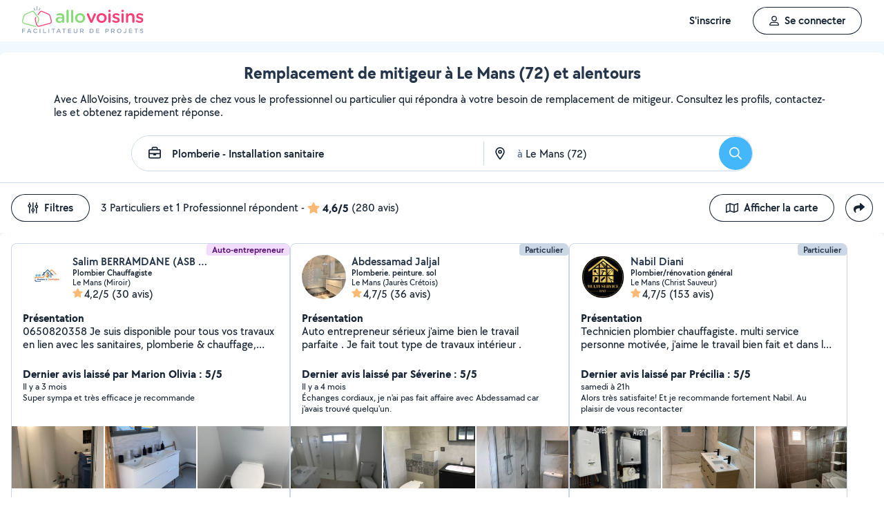

--- FILE ---
content_type: text/html; charset=UTF-8
request_url: https://www.allovoisins.com/v/si/remplacement-de-mitigeur/le-mans
body_size: 23417
content:
<!DOCTYPE html>
<html lang="fr-FR">
<head>
    <meta charset="UTF-8">

    <!-- Didomi -->
<script>window.gdprAppliesGlobally=true;(function(){function a(e){if(!window.frames[e]){if(document.body&&document.body.firstChild){var t=document.body;var n=document.createElement("iframe");n.style.display="none";n.name=e;n.title=e;t.insertBefore(n,t.firstChild)}
    else{setTimeout(function(){a(e)},5)}}}function e(n,r,o,c,s){function e(e,t,n,a){if(typeof n!=="function"){return}if(!window[r]){window[r]=[]}var i=false;if(s){i=s(e,t,n)}if(!i){window[r].push({command:e,parameter:t,callback:n,version:a})}}e.stub=true;function t(a){if(!window[n]||window[n].stub!==true){return}if(!a.data){return}
        var i=typeof a.data==="string";var e;try{e=i?JSON.parse(a.data):a.data}catch(t){return}if(e[o]){var r=e[o];window[n](r.command,r.parameter,function(e,t){var n={};n[c]={returnValue:e,success:t,callId:r.callId};a.source.postMessage(i?JSON.stringify(n):n,"*")},r.version)}}
        if(typeof window[n]!=="function"){window[n]=e;if(window.addEventListener){window.addEventListener("message",t,false)}else{window.attachEvent("onmessage",t)}}}e("__tcfapi","__tcfapiBuffer","__tcfapiCall","__tcfapiReturn");a("__tcfapiLocator");(function(e){
        var t=document.createElement("script");t.id="spcloader";t.type="text/javascript";t.async=true;t.src="https://sdk.privacy-center.org/"+e+"/loader.js?target="+document.location.hostname;t.charset="utf-8";var n=document.getElementsByTagName("script")[0];n.parentNode.insertBefore(t,n)})("3beb83b3-b225-49c6-924d-90c480c7bab6")})();</script>
    
<script>
window.dataLayer = window.dataLayer || [];
</script>
<!-- Google Tag Manager -->
<script>(function(w,d,s,l,i){w[l]=w[l]||[];w[l].push({'gtm.start':
new Date().getTime(),event:'gtm.js'});var f=d.getElementsByTagName(s)[0],
j=d.createElement(s),dl=l!='dataLayer'?'&l='+l:'';j.async=true;j.src=
'https://www.googletagmanager.com/gtm.js?id='+i+dl;f.parentNode.insertBefore(j,f);
})(window,document,'script','dataLayer','GTM-WN2SZ68');</script>
<!-- End Google Tag Manager -->

<!-- anti-flicker snippet (recommended)  -->
<style>.async-hide { opacity: 0 !important} </style>
<script>(function(a,s,y,n,c,h,i,d,e){s.className+=' '+y;h.start=1*new Date;
        h.end=i=function(){s.className=s.className.replace(RegExp(' ?'+y),'')};
        (a[n]=a[n]||[]).hide=h;setTimeout(function(){i();h.end=null},c);h.timeout=c;
    })(window,document.documentElement,'async-hide','dataLayer',4000,
        {'GTM-WN2SZ68':true});</script>

<style>.async-hide {opacity: 0 !important}</style>

    <base href="https://www.allovoisins.com/">

        <link rel="preload" href="https://static.allovoisins.com/fonts/tt_chocolates/tt_chocolates_medium-webfont.woff2?7846fa974546ba7b37ffc1e124816e00" as="font" type="font/woff2" crossorigin>
    <link rel="preload" href="https://static.allovoisins.com/fonts/tt_chocolates/tt_chocolates_medium_italic-webfont.woff2?7846fa974546ba7b37ffc1e124816e00" as="font" type="font/woff2" crossorigin>
    <link rel="preload" href="https://static.allovoisins.com/fonts/tt_chocolates/tt_chocolates_demibold-webfont.woff2?7846fa974546ba7b37ffc1e124816e00" as="font" type="font/woff2" crossorigin>
    <link rel="preload" href="https://static.allovoisins.com/fonts/tt_chocolates/tt_chocolates_demibold_italic-webfont.woff2?7846fa974546ba7b37ffc1e124816e00" as="font" type="font/woff2" crossorigin>
    <link rel="preload" href="https://static.allovoisins.com/fonts/tt_chocolates/tt_chocolates_bold-webfont.woff2?7846fa974546ba7b37ffc1e124816e00" as="font" type="font/woff2" crossorigin>
    <link rel="preload" href="https://static.allovoisins.com/fonts/tt_chocolates/tt_chocolates_bold_italic-webfont.woff2?7846fa974546ba7b37ffc1e124816e00" as="font" type="font/woff2" crossorigin>
    <link rel="preload" href="https://static.allovoisins.com/fonts/tt_chocolates/tt_chocolates_extrabold-webfont.woff2?7846fa974546ba7b37ffc1e124816e00" as="font" type="font/woff2" crossorigin>
    <link rel="preload" href="https://static.allovoisins.com/fonts/icons/icomoon.ttf?7846fa974546ba7b37ffc1e124816e00" as="font" type="font/ttf" crossorigin>

    <title>Remplacement de mitigeur à Le Mans (72) - AlloVoisins</title>
	<meta property="fb:app_id" content="510588998981501">
	<meta http-equiv="Permissions-Policy" content="camera=(), microphone=()">
	<meta name="viewport" content="width=device-width, height=device-height, initial-scale=1, maximum-scale=5">
	<meta name="author" content="AlloVoisins">
	<meta name="google-play-app" content="app-id=ziapps.ilokyou">
	<meta name="apple-itunes-app" content="app-id=631402465">
	<meta name="msapplication-config" content="none"/>
	<meta name="description" content="Trouvez un plombier en toute confiance pour remplacer un mitigeur à Le Mans. Obtenez réponse en quelques minutes sur AlloVoisins ✚ Gratuit ✚ Simple ✚ Rapide">
	<meta name="keywords" content="AlloVoisins, demande">
	<meta name="robots" content="noindex">
	<meta property="og:url" content="https://www.allovoisins.com/v/si/remplacement-de-mitigeur/le-mans" >
	<meta property="og:site_name" content="AlloVoisins">
	<meta property="og:type" content="website">
	<meta property="og:title" content="Remplacement de mitigeur à Le Mans (72) - AlloVoisins">
	<meta property="og:description" content="Trouvez un plombier en toute confiance pour remplacer un mitigeur à Le Mans. Obtenez réponse en quelques minutes sur AlloVoisins ✚ Gratuit ✚ Simple...">
	<meta property="og:image" content="https://static.allovoisins.com/assets/logos/share/logo-allovoisins-og.png">
	<meta name="twitter:card" content="summary_large_image">
	<meta name="twitter:creator" content="@AlloVoisins">
	<meta name="twitter:site" content="@AlloVoisins">
	<meta name="twitter:title" content="Remplacement de mitigeur à Le Mans (72) - AlloVoisins">
	<meta name="twitter:description" content="Trouvez un plombier en toute confiance pour remplacer un mitigeur à Le Mans. Obtenez réponse en quelques minutes sur AlloVoisins ✚ Gratuit ✚ Simple ✚ Rapide">
	<meta name="twitter:image" content="https://static.allovoisins.com/assets/logos/share/logo-allovoisins-og.png">
	<meta name="google-signin-scope" content="profile email">
	<meta name="google-signin-client_id" content="709712733747-j1fld3bsesnhq3jndil9ep8g606hkhij.apps.googleusercontent.com"><script type="application/ld+json">{"@context":"https:\/\/schema.org","@type":"FAQPage","mainEntity":[{"@type":"Question","name":"Comment trouver un plombier \u00e0 Le Mans ?","acceptedAnswer":{"@type":"Answer","text":"<p>Vous cherchez un plombier pr\u00e8s de chez vous ? S\u00e9lectionnez directement les offreurs de votre choix ou postez votre demande aupr\u00e8s de tous les membres \u00e0 proximit\u00e9 de votre localisation. AlloVoisins vous met en relation avec tous les plombiers, professionnels et particuliers, \u00e0 Le Mans, capables de vous r\u00e9pondre rapidement.<\/p>\n                    <p>C\u2019est gratuit, simple et rapide pour r\u00e9aliser tous vos projets !<\/p><a href=\"https:\/\/www.allovoisins.com\/v\/si\/remplacement-de-mitigeur\/le-mans\">Voir les meilleurs plombiers<\/a>"}},{"@type":"Question","name":"Comment bien choisir un plombier \u00e0 Le Mans ?","acceptedAnswer":{"@type":"Answer","text":"<p>Voici nos conseils :<\/p>\n                    <p>- Indiquez votre besoin en quelques secondes : quel service recherchez-vous ? Est-ce urgent ? Quel type de prestataire, particulier ou professionnel, souhaitez-vous  ? <\/p>\n                    <p>- Consultez la liste de tous les plombiers, proches de chez vous \u00e0 Le Mans ! Sur leur profil, consultez les services propos\u00e9s, les photos de leurs r\u00e9alisations, les notes et avis laiss\u00e9s par leurs clients.<\/p>\n                    <p>- Conversez avec les offreurs depuis la messagerie AlloVoisins pour des \u00e9changes s\u00e9curis\u00e9s et efficaces.<\/p>\n                    <p>- Du contrat de prestation au paiement en ligne, en passant par la prise de rendez-vous, l\u2019\u00e9tat des lieux, les devis et les factures : utilisez nos outils gratuits \u00e0 chaque \u00e9tape de votre prestation.<\/p><a href=\"https:\/\/www.allovoisins.com\/v\/si\/remplacement-de-mitigeur\/le-mans\">Voir les meilleurs plombiers<\/a>"}},{"@type":"Question","name":"Comment fonctionne AlloVoisins ?","acceptedAnswer":{"@type":"Answer","text":"<p>AlloVoisins c\u2019est la marketplace leader d\u00e9di\u00e9e aux prestations de services et \u00e0 la location de mat\u00e9riel, cr\u00e9\u00e9e en 2013 et pl\u00e9biscit\u00e9e aujourd\u2019hui par une communaut\u00e9 de plus de 4,5 millions de membres, dont 300 000 professionnels. <\/p>\n                   <p>Postez votre demande et trouvez proche de chez vous un particulier ou un professionnel pour r\u00e9aliser toutes vos prestations, du plus petit besoin aux plus grands projets, pour un bon rapport qualit\u00e9\/prix.<\/p>\n                   <p>Facilitez votre quotidien en 3 \u00e9tapes :<\/p>\n                   <p>1. Postez votre demande : indiquez votre besoin en quelques secondes.<\/p>\n                   <p>2. Recevez des r\u00e9ponses d\u2019offreurs particuliers et professionnels en quelques minutes.<\/p>\n                   <p>3. Echangez avec les offreurs depuis la messagerie priv\u00e9e et s\u00e9curis\u00e9e et faites votre choix !<\/p><\/ol>\n                   <p>C\u2019est gratuit et sans commission !<\/p>\n                   <br>\n                   <p>AlloVoisins partout en France : 35 000 communes repr\u00e9sent\u00e9es sur AlloVoisins, du plus petit village \u00e0 la plus grande ville, trouvez un membre \u00e0 proximit\u00e9 de chez vous !<\/p>\n                   <p>Efficace : Une demande post\u00e9e toutes les 10 secondes, 3.6 millions de demandes post\u00e9es par an<\/p>\n                   <p>G\u00e9n\u00e9raliste : 1 250 types de besoins diff\u00e9rents, tout est possible sur AlloVoisins, du plus petit besoin aux plus grands projets.<\/p>\n                   <p>Rapide : 10 minutes pour recevoir une premi\u00e8re r\u00e9ponse \u00e0 votre demande<\/p>\n                   <p>Qualit\u00e9 \/ prix : 4 membres AlloVoisins sur 5* indiquent qu\u2019AlloVoisins propose un bon rapport qualit\u00e9\/prix<\/p>\n                   <p><i>* Donn\u00e9es issues d\u2019une enqu\u00eate AlloVoisins r\u00e9alis\u00e9e sur un \u00e9chantillon de 5 671 personnes interrog\u00e9es (F\u00e9vrier 2024)<\/i><\/p><a href=\"https:\/\/www.allovoisins.com\/comment-ca-marche\">En savoir plus<\/a>"}},{"@type":"Question","name":"Vous cherchez un plombier en urgence ?","acceptedAnswer":{"@type":"Answer","text":"<p>Sur AlloVoisins, seulement 10 minutes pour recevoir une premi\u00e8re r\u00e9ponse \u00e0 votre demande. Postez votre demande et trouvez en quelques minutes un membre de confiance, autour de chez vous, pour votre besoin urgent de plomberie - installation sanitaire <\/p>\n                    <p>Consultez les profils des membres, professionnels ou particuliers, qui vous ont contact\u00e9. Pr\u00e9sentation, photos de r\u00e9alisation, expertises, avis : trouvez l'offreur id\u00e9al, adapt\u00e9 \u00e0 votre demande et \u00e0 votre budget.<\/p>\n                    <p>Conversez ensemble depuis la messagerie AlloVoisins pour des \u00e9changes s\u00e9curis\u00e9s et efficaces gr\u00e2ce aux outils int\u00e9gr\u00e9s.<\/p><a href=\"https:\/\/www.allovoisins.com\/v\/si\/remplacement-de-mitigeur\/le-mans\">Trouver un Plombier en urgence<\/a>"}},{"@type":"Question","name":"Est-ce que AlloVoisins est gratuit ?","acceptedAnswer":{"@type":"Answer","text":"<p>Absolument ! AlloVoisins est un service enti\u00e8rement gratuit et sans aucune commission pour tout utilisateur cherchant un membre, qu\u2019il soit professionnel ou particulier, pour une prestation de service ou une location de mat\u00e9riel. Payez uniquement le prix de la prestation, fix\u00e9 par vous, demandeur, et l\u2019offreur.<\/p>\n                    <p>Vous pouvez r\u00e9aliser le paiement en ligne de la prestation directement sur AlloVoisins, sans aucune commission ni frais bancaires.<\/p><a href=\"https:\/\/www.allovoisins.com\/comment-ca-marche\">En savoir plus<\/a>"}}]}</script><script type="application/ld+json">{"@context":"https:\/\/schema.org","@type":"BreadcrumbList","itemListElement":[{"@type":"ListItem","position":1,"name":"Home","item":"https:\/\/www.allovoisins.com\/https:\/\/www.allovoisins.com\/"},{"@type":"ListItem","position":2,"name":"Prestations de services","item":"https:\/\/www.allovoisins.com\/https:\/\/www.allovoisins.com\/liste-services"},{"@type":"ListItem","position":3,"name":"Plombiers","item":"https:\/\/www.allovoisins.com\/v\/plomberie-installation-sanitaire"},{"@type":"ListItem","position":4,"name":"Remplacement de mitigeur","item":"https:\/\/www.allovoisins.com\/v\/si\/remplacement-de-mitigeur"},{"@type":"ListItem","position":5,"name":"Le Mans","item":"https:\/\/www.allovoisins.com\/v\/plomberie-installation-sanitaire\/le-mans"}]}</script><script type="application/ld+json">{"@context":"https:\/\/schema.org","@type":"Product","name":"Plombiers - Le Mans","description":"Trouvez un plombier en toute confiance pour remplacer un mitigeur \u00e0 Le Mans. Obtenez r\u00e9ponse en quelques minutes sur AlloVoisins \u271a Gratuit \u271a Simple \u271a Rapide","sku":"13754371","url":"https:\/\/www.allovoisins.com\/v\/si\/remplacement-de-mitigeur\/le-mans","image":"https:\/\/static.allovoisins.com\/images\/doc\/branding\/new_logo\/logo-baseline.svg","brand":{"@context":"https:\/\/schema.org","@type":"Brand","name":"AlloVoisins"},"aggregateRating":{"@type":"AggregateRating","ratingValue":"4.6","reviewCount":"280","bestRating":5,"worstRating":0}}</script>
    
    <link rel="canonical" href="https://www.allovoisins.com/v/si/remplacement-de-mitigeur/le-mans" /><link rel="shortcut icon" type="image/x-icon" href="https://static.allovoisins.com/favicon.ico?7846fa974546ba7b37ffc1e124816e00" /><link rel="shortcut icon" type="image/png" href="https://static.allovoisins.com/favicon.png"/><link rel="apple-touch-icon" href="https://static.allovoisins.com/images/apple_touch_icone.png"><link rel='stylesheet' href='https://static.allovoisins.com/dist/css/minified_0c54c1e6a6cafe7e1e38.min.css?7846fa974546ba7b37ffc1e124816e00'>
    <script>
                         localStorage.removeItem('vuex');

         if (typeof window.data == "undefined") {
             window.data = {};
         }

         window.base_url = 'https://www.allovoisins.com/';
         window.static_url = 'https://static.allovoisins.com/';
         window.maps_url = 'https://maps.allovoisins.com/osm/{z}/{x}/{y}.png';

         window.user = {
             signed_in: false,
             auth_token: '',
         };

         
        let disable_facebook_connect = false;

        let AV_WIDGET_CONFIG = {
            facebookSignupEnabled: true,
            WidgetContainer: 'widget-allovoisins-modal',
            googleSignupEnabled: true,
            appleSignupEnabled: false,
            successRedirectUrl: 'https://www.allovoisins.com/'
        };

        
        
        
        
        
        
        
        
            </script>

        <script>
        window.ip = "18.218.160.57";window.geoloc_type = "";
    </script>

            <script async src="https://static.allovoisins.com/dist/js/seo_disconnected_0bf65e76424a7a6855a8.js?7846fa974546ba7b37ffc1e124816e00"></script>
    
    
    
    <script src="https://kit.fontawesome.com/6ca443607f.js" crossorigin="anonymous"></script>
    <script src="https://static.allovoisins.com/dist/js/tracking_helpers_276ddb13dd099bf30046.js?7846fa974546ba7b37ffc1e124816e00"></script>
</head>
<body class="not_logged is_loading page_seo">
<input type="hidden" name="csrf_token" value="d40f20e11ef5c6e09e1d94b1de5b32a1"/>


<script>
    document.onreadystatechange = () => {
        if (document.readyState === 'interactive') {
            document.body.appendChild(document.createElement('script')).src = "https://static.allovoisins.com/dist/js/seo_vue_modal_container_7b631724854088015dfb.js?7846fa974546ba7b37ffc1e124816e00";
        }
    };
</script>

<div class="ily-main-container">
    <div id="menubar" class="menubar">
    <div id="menubar--layout" class="menubar--container pd-hz-xl">
        <div id="menubar__logo" class="menubar__logo inactive">
            <a href="https://www.allovoisins.com/" title="AlloVoisins - Marketplace de prestations de services et de location de matériel">
                                    <img
                        src="https://static.allovoisins.com/assets/logos/part/logo-allovoisins-baseline.svg"
                        alt="AlloVoisins - Marketplace de prestations de services et de location de matériel"
                        class="menubar__logoPicture"
                        width="180px"
                        height="40px">
                            </a>
                    </div>

        <nav class="menubar__navWrapper">
            <ul class="menubar__navList">
                                    <li id="menubar-burger-sign-up" class="menubar__navItem hide-mobile-tablet">
                                                    <button
                                data-mtm-category="inscription"
                                data-mtm-action="clic"
                                data-widget="onboarding"
                                class="btn btn--white btn--medium"
                                type="button">
                                    <span>S'inscrire</span>
                            </button>
                                            </li>
                    <li id="menubar-burger-sign-in" class="menubar__navItem hide-mobile-tablet mg-left-s">
                        <button class="btn btn--medium btn--dark btn--ghost flex flex-vertical-center flex-center"
                                data-mtm-category="connexion"
                                data-mtm-action="clic"
                                data-widget="signin">
                            <svg class="mg-right-s" width="14" height="16">
                                <use href="https://www.allovoisins.com/dist/assets/sprite-disconnected.svg#regular-user"></use>
                            </svg>
                            <span>Se connecter</span>
                        </button>
                    </li>
                            </ul>
        </nav>

                    <div id="menubar__mobileNav" class="menubar__mobileNav bg-neutral-00">
                <div class="menubar__mobileNavActions">
                    <svg id="menubar__mobileActionDropdown"
                         class="menubar__mobileNavAction menubar__mobileActionDropdown mg-left-l">
                        <use href="https://www.allovoisins.com/dist/assets/sprite-disconnected.svg#regular-bars"></use>
                    </svg>
                </div>
            </div>
                <div id="menubar__mobileNavDropdown" class="menubar__mobileNavDropdown">
            <ul class="menubar__navListMobile pd-xl">
                                    <li class="menubar__navItem"><a class="pd-vt-s" href="https://www.allovoisins.com/">Accueil</a></li>
                                                    <li class="menubar__navItem">
                        <button class="pd-vt-s text-left pointer"
                                data-mtm-category="inscription"
                                data-mtm-action="clic"
                                data-widget="onboarding"
                                style="padding-left: 0 !important;">
                            <span>Inscription</span>
                        </button>
                    </li>
                    <li class="menubar__navItem">
                        <button class="flex flex-vertical-center pd-vt-s text-left pointer"
                                data-mtm-category="connexion"
                                data-mtm-action="clic"
                                data-widget="signin"
                                style="padding-left: 0 !important;">
                            <svg class="mg-right-s" width="14" height="16">
                                <use href="https://www.allovoisins.com/dist/assets/sprite-disconnected.svg#regular-user"></use>
                            </svg>
                            <span>Connexion</span>
                        </button>
                    </li>
                            </ul>
        </div>
    </div>
</div>

<script>
    if (document.readyState !== "loading") {
        runMenubarOnStart();
    } else {
        document.addEventListener("DOMContentLoaded", () => {
            runMenubarOnStart();
        });
    }

    const setLoaderInCTA = (button) => {
        button.classList.add('is-loading');
        button.classList.add('unclickable');

        Array.from(button.children).forEach((el) => {
            el.style.opacity = '0';
        });

        const spinner = button.querySelector('.spinner');
        if (!spinner) {
            const newSpinner = document.createElement('span');
            newSpinner.style.position = 'absolute';
            newSpinner.className = 'spinner';

            button.appendChild(newSpinner);
        } else {
            spinner.style.opacity = '1';
        }
    };

    function runMenubarOnStart() {
        window.isWidgetNotInitiatedYet = true;

        const widgetElements = document.querySelectorAll('[data-widget]');
        widgetElements.forEach((el) => {
            el.addEventListener('click', () => {
                setLoaderInCTA(el);

                // Flag it as clicked to get it in widgetOnboarding if script is not loaded yet
                if (window.isWidgetNotInitiatedYet && !el.getAttribute('data-widget-clicked')) {
                    el.setAttribute('data-widget-clicked', 'true');
                }
            })
        });


        document.getElementById('menubar__mobileActionDropdown').addEventListener('click', function (){
            document.getElementById('menubar__mobileNavDropdown').classList.toggle('menubar_active')
        })

        window.addEventListener("resize", function() {
          const viewportWidth = window.innerWidth || document.documentElement.clientWidth;

          if (viewportWidth > 992) {
            document.body.style.overflowY = "";
            document.body.style.position = "";
          }
        });
    }
</script>
    <div id="mobile_menu_overlay"></div>

    <div id="js_vue_modal_container">
        <seo-sharing></seo-sharing>
        <unable-to-connect></unable-to-connect>
    </div>

    <div id="fb-root"></div>
<div class="bg-neutral-10 full-width relative seo-listing">
    <div class="container-listing-seo container-intro bg-neutral-00 text-center br-top-s pd border--bottom">
        <div class="flex flex-start flex-space-between pd-bottom">
            <h1 class="title-seo-h1 text-center full-width">Remplacement de mitigeur à Le Mans (72) et alentours</h1>
            <div id="js-sub-menu" class="hide-laptop-desktop-widescreen">
                <seo-sub-menu>
                    <div class="js_open_sub_menu">
                        <svg width="4" height="16" class="text-neutral-100">
                            <use
                                href="https://www.allovoisins.com/dist/assets/sprite-disconnected.svg#solid-ellipsis-vertical"></use>
                        </svg>
                    </div>
                </seo-sub-menu>
            </div>
        </div>
        <p class="text-container-intro mg-auto text-left mg-bottom-l text-16 hide-mobile-tablet">Avec AlloVoisins, trouvez près de chez vous le professionnel ou particulier qui répondra à votre besoin de remplacement de mitigeur. Consultez les profils, contactez-les et obtenez rapidement réponse.</p>
        <p class="text-container-intro mg-auto text-left mg-bottom-l text-16 hide-desktop">Avec AlloVoisins, trouvez près de chez vous le professionnel ou particulier qui répondra à votre besoin de remplacement de mitigeur. Consultez les profils, contactez-les et obtenez rapidement réponse.</p>
                <form id="js-form-neighbors-search" method="get" class="container-search text-center flex flex-vertical-center flex-space-between bg-white hide-mobile-tablet">
            <label
                 id="autocomplete-search-category"
                 class="search-input search-input-category flex flex-vertical-center relative bg-white pd-left-l pointer">
                <span id="search-input-category-icon" class="pd-right">
                    <svg width="18" height="18" class="search-mobile-icon text-neutral-100">
                        <use
                            href="https://www.allovoisins.com/dist/assets/sprite-disconnected.svg#regular-briefcase"></use>
                    </svg>
                    <span class="iconav iconav-loading" style="display: none;"></span>
                </span>
                <input type="text" name="category_autocomplete" class="category-input semibold" placeholder="Métier, Catégorie, Prestation, ..." value="Plomberie - Installation sanitaire">
            </label>
            <label
                 id="autocomplete-search-city"
                 class="search-input search-input-city flex flex-vertical-center relative bg-white pointer">
                <span id="search-input-city-icon" class="flex flex-vertical-center pd-hz-xs">
                    <svg width="18" height="18" class="search-mobile-icon text-neutral-100">
                        <use
                            href="https://www.allovoisins.com/dist/assets/sprite-disconnected.svg#regular-location-dot"></use>
                    </svg>
                    <span class="iconav iconav-loading" style="display: none; width: 18px"></span>
                    <span class="text-16 mg-left">à</span>
                </span>
                <input type="text" name="district_autocomplete" placeholder="Ex : Paris"  value="Le Mans (72)">
            </label>
            <button type="submit" class="btn btn--blue btn--large btn--rounded pointer flex-no-shrink">
                <svg width="18" height="18" class="text-neutral-00">
                    <use
                        href="https://www.allovoisins.com/dist/assets/sprite-disconnected.svg#regular-magnifying-glass"></use>
                </svg>
                <span class="sr-only">Rechercher</span>
            </button>
        </form>

        <div id="av-seo-search-popup" class="hide-laptop-desktop-widescreen">
            <seo-search-popup category_name="Plomberie - Installation sanitaire"
                              district_name="Le Mans (72)"
                              :category_id="137"
                              :district_id="54371">
                <div class="js_open_search_popup js-form-neighbors-search-mobile flex flex-vertical-center flex-space-between border--neutral-30 br-xxl">
                    <div class="search-input search-input-category flex flex-column relative pd-left-l pointer">
                        <p class="text-16 semibold text-left">Plomberie - Installation sanitaire</p>
                        <p class="text-11 text-neutral-60 text-left">à Le Mans (72)</p>
                    </div>

                    <button type="submit" class="btn btn--blue btn--large btn--rounded pointer flex-no-shrink">
                        <svg width="18" height="18" class="text-neutral-00">
                            <use
                                href="https://www.allovoisins.com/dist/assets/sprite-disconnected.svg#regular-magnifying-glass"></use>
                        </svg>
                        <span class="sr-only">Rechercher</span>
                    </button>
                </div>
            </seo-search-popup>
        </div>
    </div>
    
        <div class="container-listing-seo listing-filters flex flex-space-between bg-neutral-00 pd">
        <div class="flex flex-vertical-center">
            <div id="av-seo-filter">
                <seo-filters pro_filter="" :listing_part_count="3" :listing_pro_count="1">
                    <button
                        class="js_open_seo_filters btn btn--cancel btn--ghost btn--medium mg-right hide-mobile-tablet">
                        <svg width="16" height="18" class="text-neutral-100 mg-right-s">
                            <use
                                href="https://www.allovoisins.com/dist/assets/sprite-disconnected.svg#regular-sliders-up"></use>
                        </svg>
                        <span>Filtres</span>
                    </button>
                </seo-filters>
            </div>
            <div class="flex flex-vertical-center flex-wrap">
                <p>3 Particuliers et 1 Professionnel répondent</p>
                <p class="flex flex-vertical-center flex-wrap">&nbsp-<svg width="18" height="16" class="text-yellow mg-hz-xs">
                    <use
                        href="https://www.allovoisins.com/dist/assets/sprite-disconnected.svg#solid-star"></use>
                </svg><span class="bold mg-right-xs">4,6/5</span><span>(280 avis)</span></p>
            </div>
        </div>
        <div class="flex flex-vertical-center">
                            <button type="button" class="js_open_map_listing desktop btn btn--cancel btn--ghost btn--medium mg-right hide-mobile-tablet"
                    data-mtm
                    data-mtm-category="seo_map_listing"
                    data-mtm-action="ouverture_carte">
                    <svg width="18" height="16" class="text-neutral-100 mg-right-s">
                        <use
                            href="https://www.allovoisins.com/dist/assets/sprite-disconnected.svg#regular-map"></use>
                    </svg>
                    <span>Afficher la carte</span>
                </button>
                        <button
                class="js_open_seo_sharing btn btn--cancel btn--ghost btn--medium btn--rounded hide-mobile-tablet">
                <svg width="16" height="16" class="text-neutral-100">
                    <use
                        href="https://www.allovoisins.com/dist/assets/sprite-disconnected.svg#solid-share"></use>
                </svg>
            </button>
        </div>
    </div>
    
    <div
        class="js_hide_when_map_opened container-listing-seo wrapper-listing flex flex-space-between relative bg-neutral-00 br-s pd-top-space-1">
        <div class="container-listing flex flex-gap-hz flex-gap-vt-xs flex-wrap full-width relative pd-hz">
                                                    
                                        <div class="user-card">
                                                            <div class="full-width" style="height:14px;"></div>
                                                        <div id="5363450"
                                 onclick="open_profile('https://www.allovoisins.com/p/asbplombierchauffagiste')"
                                 class="border--neutral-20 bg-white br-s relative flex flex-column flex-space-between overflow-hidden pointer">
                                <div class="user-card-content relative flex flex-column flex-space-between full-height">
                                    
                                    <div class="absolute absolute-top absolute-right">
                                                                                                                        <span class="badge badge--small badge--grape">Auto-entrepreneur</span>
                                        
                                    </div>
                                    <div
                                        class="user-card-header pd flex flex-wrap flex-space-between flex-vertical-center">
                                        <div class="user-infos flex full-width"
                                             data-score="86">
                                            <div class="user-card-avatar mg-right-s relative flex-no-shrink">
                                                <img
                                                    src="https://static.allovoisins.com/uploads/u/avatars/f/1/4/f1406514b1_5363450_m.jpg"
                                                    alt="avatar"
                                                    loading="lazy"
                                                    class="user-avatar">
                                                                                            </div>
                                            <div class="user-card-infos flex flex-column overflow-hidden">
                                                                                                <a href="https://www.allovoisins.com/p/asbplombierchauffagiste"
                                                   onclick="open_profile('https://www.allovoisins.com/p/asbplombierchauffagiste')"
                                                   class="text-16 semibold cut-text">
                                                    <span>Salim BERRAMDANE  (ASB PLOMBIER CHAUFFAGISTE)</span>
                                                </a>
                                                                                                <p class="text-12 semibold cut-text">Plombier Chauffagiste</p>
                                                <p class="text-12 cut-text">Le Mans (Miroir)</p>
                                                <p class="text-16 flex flex-vertical-center"
                                                   onclick="open_profile('https://www.allovoisins.com/p/asbplombierchauffagiste', '#avis')">
                                                    <span
                                                        class="average-ranking text-neutral-100"><svg class="text-yellow" width="15" height="14"><use href="https://www.allovoisins.com/dist/assets/sprite-disconnected.svg#solid-star"></use></svg><span class="mg-left-xxs">4,2/5</span></span>&nbsp;
                                                                                                        <span>(30 avis)</span>
                                                                                                    </p>
                                            </div>
                                        </div>
                                        <div class="user-card-presentation relative mg-vt">
                                            <p class="text-16 bold">Présentation</p>
                                            <div class="flex flex-space-between">
                                                <p class="text-16 presentation-text relative break-word overflow-hidden">0650820358

Je suis disponible pour tous vos travaux en lien avec les sanitaires, plomberie & chauffage, PAC, ballon d'eau chaude ainsi que tout l'entretien également de vos équipements. 
Débouchage, désambouage, dépannage, fuites, devis.
Chantier de rénovation et neuf</p>
                                            </div>
                                        </div>

                                        <div class="user-card-latest-rating">
                                            <div class="flex flex-space-beteen">
                                                <p class="col flex-wrap">
                                                                                                        <span class="bold">Dernier avis laissé par Marion Olivia : 5/5</span>
                                                    <span class="block break text-13">Il y a 3 mois</span>
                                                                                                    </p>
                                            </div>
                                                                                        <div class="flex flex-space-between">
                                                <p class="comment-text break-word text-13">Super sympa et très efficace je recommande</p>
                                            </div>
                                                                                    </div>
                                    </div>

                                    <div
                                        class="user-card-body full-height ">
                                        <div class="user-card-photos flex flex-center"
                                             onclick="open_profile('https://www.allovoisins.com/p/asbplombierchauffagiste', '#photos')"
                                             id="js_lightgallery_seo_5363450">
                                                                                                                                    <div class="js_lightgallery__item photo-container text-neutral-00">
                                                <img
                                                    src="https://static.allovoisins.com/uploads/u/galleries/1/a/3/1a3c7b09a3_1077211_s.jpg"
                                                    alt="Photo de galerie - Pose de ballon d’eau chaude "
                                                    loading="lazy"
                                                    width="140"
                                                    height="90"/>
                                            </div>
                                                                                                                                                                                <div class="js_lightgallery__item photo-container text-neutral-00">
                                                <img
                                                    src="https://static.allovoisins.com/uploads/u/galleries/e/f/d/efde0526da_1077212_s.jpg"
                                                    alt="Photo de galerie - Installation des arrivées d’eaux, pose des sanitaires et du mobilier de SDB"
                                                    loading="lazy"
                                                    width="140"
                                                    height="90"/>
                                            </div>
                                                                                                                                                                                <div class="js_lightgallery__item photo-container text-neutral-00">
                                                <img
                                                    src="https://static.allovoisins.com/uploads/u/galleries/e/2/4/e240aa45ae_1077213_s.jpg"
                                                    alt="Photo de galerie - Toilette suspendu "
                                                    loading="lazy"
                                                    width="140"
                                                    height="90"/>
                                            </div>
                                                                                                                                </div>
                                                                                <div class="pd-top-xl mg-top-l"></div>
                                                                            </div>
                                </div>

                                                                <div class="user-card-footer text-center full-width flex flex-center mg-bottom">
                                    <button type="button"
                                            onclick="open_profile('https://www.allovoisins.com/p/asbplombierchauffagiste')"
                                            class="btn btn--dark btn--ghost btn--medium mg-right-s">
                                        <span>Voir le profil</span>
                                    </button>
                                    <button
                                        type="button"
                                        class="btn btn--dark btn--medium mg-right-s open-private-search"
                                        data-user_id="5363450"
                                        data-object_id="5405"
                                        data-category_id="137"
                                        data-category_type="2"
                                        data-user_display_name="Salim"
                                        data-from-context="seo_listing"
                                        data-user_avatar_url="https://static.allovoisins.com/uploads/u/avatars/f/1/4/f1406514b1_5363450_s.jpg"
                                    >
                                        <svg width="18" height="18" class="mg-right-xs text-neutral-00">
                                            <use
                                                href="https://www.allovoisins.com/dist/assets/sprite-disconnected.svg#regular-comment-dots"></use>
                                        </svg>
                                        <span>Contacter</span>
                                    </button>
                                </div>
                                                            </div>
                        </div>
                                                    
                                        <div class="user-card">
                                                            <div class="full-width" style="height:14px;"></div>
                                                        <div id="4686403"
                                 onclick="open_profile('https://www.allovoisins.com/p/abdessamadjaljal')"
                                 class="border--neutral-20 bg-white br-s relative flex flex-column flex-space-between overflow-hidden pointer">
                                <div class="user-card-content relative flex flex-column flex-space-between full-height">
                                    
                                    <div class="absolute absolute-top absolute-right">
                                                                                                                        <span class="badge badge--small badge--light-grey">Particulier</span>
                                        
                                    </div>
                                    <div
                                        class="user-card-header pd flex flex-wrap flex-space-between flex-vertical-center">
                                        <div class="user-infos flex full-width"
                                             data-score="83">
                                            <div class="user-card-avatar mg-right-s relative flex-no-shrink">
                                                <img
                                                    src="https://static.allovoisins.com/uploads/u/avatars/d/b/0/db04f71612_4686403_m.jpg"
                                                    alt="avatar"
                                                    loading="lazy"
                                                    class="user-avatar">
                                                                                            </div>
                                            <div class="user-card-infos flex flex-column overflow-hidden">
                                                                                                <a href="https://www.allovoisins.com/p/abdessamadjaljal"
                                                   onclick="open_profile('https://www.allovoisins.com/p/abdessamadjaljal')"
                                                   class="text-16 semibold cut-text">
                                                    <span>Abdessamad Jaljal</span>
                                                </a>
                                                                                                <p class="text-12 semibold cut-text">Plomberie.  peinture.  sol</p>
                                                <p class="text-12 cut-text">Le Mans (Jaurès Crétois)</p>
                                                <p class="text-16 flex flex-vertical-center"
                                                   onclick="open_profile('https://www.allovoisins.com/p/abdessamadjaljal', '#avis')">
                                                    <span
                                                        class="average-ranking text-neutral-100"><svg class="text-yellow" width="15" height="14"><use href="https://www.allovoisins.com/dist/assets/sprite-disconnected.svg#solid-star"></use></svg><span class="mg-left-xxs">4,7/5</span></span>&nbsp;
                                                                                                        <span>(36 avis)</span>
                                                                                                    </p>
                                            </div>
                                        </div>
                                        <div class="user-card-presentation relative mg-vt">
                                            <p class="text-16 bold">Présentation</p>
                                            <div class="flex flex-space-between">
                                                <p class="text-16 presentation-text relative break-word overflow-hidden">Auto entrepreneur sérieux j'aime bien le travail parfaite . Je fait tout type de travaux intérieur .</p>
                                            </div>
                                        </div>

                                        <div class="user-card-latest-rating">
                                            <div class="flex flex-space-beteen">
                                                <p class="col flex-wrap">
                                                                                                        <span class="bold">Dernier avis laissé par Séverine : 5/5</span>
                                                    <span class="block break text-13">Il y a 4 mois</span>
                                                                                                    </p>
                                            </div>
                                                                                        <div class="flex flex-space-between">
                                                <p class="comment-text break-word text-13">Échanges cordiaux, je n'ai pas fait affaire avec Abdessamad car j'avais trouvé quelqu'un. </p>
                                            </div>
                                                                                    </div>
                                    </div>

                                    <div
                                        class="user-card-body full-height ">
                                        <div class="user-card-photos flex flex-center"
                                             onclick="open_profile('https://www.allovoisins.com/p/abdessamadjaljal', '#photos')"
                                             id="js_lightgallery_seo_4686403">
                                                                                                                                    <div class="js_lightgallery__item photo-container text-neutral-00">
                                                <img
                                                    src="https://static.allovoisins.com/uploads/u/galleries/8/6/0/8609e41719_1070582_s.jpg"
                                                    alt="Photo de galerie - Rénovation salle de bain  et pose de wc japonaise "
                                                    loading="lazy"
                                                    width="140"
                                                    height="90"/>
                                            </div>
                                                                                                                                                                                <div class="js_lightgallery__item photo-container text-neutral-00">
                                                <img
                                                    src="https://static.allovoisins.com/uploads/u/galleries/1/a/7/1a717320f5_1025663_s.jpg"
                                                    alt="Photo de galerie - Rénovation salle de bain "
                                                    loading="lazy"
                                                    width="140"
                                                    height="90"/>
                                            </div>
                                                                                                                                                                                <div class="js_lightgallery__item photo-container text-neutral-00">
                                                <img
                                                    src="https://static.allovoisins.com/uploads/u/galleries/6/f/7/6f7f9988b6_829134_s.jpg"
                                                    alt="Photo de galerie - Rénovation de salle de bain "
                                                    loading="lazy"
                                                    width="140"
                                                    height="90"/>
                                            </div>
                                                                                                                                </div>
                                                                                <div class="pd-top-xl mg-top-l"></div>
                                                                            </div>
                                </div>

                                                                <div class="user-card-footer text-center full-width flex flex-center mg-bottom">
                                    <button type="button"
                                            onclick="open_profile('https://www.allovoisins.com/p/abdessamadjaljal')"
                                            class="btn btn--dark btn--ghost btn--medium mg-right-s">
                                        <span>Voir le profil</span>
                                    </button>
                                    <button
                                        type="button"
                                        class="btn btn--dark btn--medium mg-right-s open-private-search"
                                        data-user_id="4686403"
                                        data-object_id="5405"
                                        data-category_id="137"
                                        data-category_type="2"
                                        data-user_display_name="Abdessamad"
                                        data-from-context="seo_listing"
                                        data-user_avatar_url="https://static.allovoisins.com/uploads/u/avatars/d/b/0/db04f71612_4686403_s.jpg"
                                    >
                                        <svg width="18" height="18" class="mg-right-xs text-neutral-00">
                                            <use
                                                href="https://www.allovoisins.com/dist/assets/sprite-disconnected.svg#regular-comment-dots"></use>
                                        </svg>
                                        <span>Contacter</span>
                                    </button>
                                </div>
                                                            </div>
                        </div>
                                                    
                                        <div class="user-card">
                                                            <div class="full-width" style="height:14px;"></div>
                                                        <div id="3482370"
                                 onclick="open_profile('https://www.allovoisins.com/p/nabildiani')"
                                 class="border--neutral-20 bg-white br-s relative flex flex-column flex-space-between overflow-hidden pointer">
                                <div class="user-card-content relative flex flex-column flex-space-between full-height">
                                    
                                    <div class="absolute absolute-top absolute-right">
                                                                                                                        <span class="badge badge--small badge--light-grey">Particulier</span>
                                        
                                    </div>
                                    <div
                                        class="user-card-header pd flex flex-wrap flex-space-between flex-vertical-center">
                                        <div class="user-infos flex full-width"
                                             data-score="92">
                                            <div class="user-card-avatar mg-right-s relative flex-no-shrink">
                                                <img
                                                    src="https://static.allovoisins.com/uploads/u/avatars/e/7/0/e709f26692_3482370_m.jpg"
                                                    alt="avatar"
                                                    loading="lazy"
                                                    class="user-avatar">
                                                                                            </div>
                                            <div class="user-card-infos flex flex-column overflow-hidden">
                                                                                                <a href="https://www.allovoisins.com/p/nabildiani"
                                                   onclick="open_profile('https://www.allovoisins.com/p/nabildiani')"
                                                   class="text-16 semibold cut-text">
                                                    <span>Nabil Diani</span>
                                                </a>
                                                                                                <p class="text-12 semibold cut-text">Plombier/rénovation général</p>
                                                <p class="text-12 cut-text">Le Mans (Christ Sauveur)</p>
                                                <p class="text-16 flex flex-vertical-center"
                                                   onclick="open_profile('https://www.allovoisins.com/p/nabildiani', '#avis')">
                                                    <span
                                                        class="average-ranking text-neutral-100"><svg class="text-yellow" width="15" height="14"><use href="https://www.allovoisins.com/dist/assets/sprite-disconnected.svg#solid-star"></use></svg><span class="mg-left-xxs">4,7/5</span></span>&nbsp;
                                                                                                        <span>(153 avis)</span>
                                                                                                    </p>
                                            </div>
                                        </div>
                                        <div class="user-card-presentation relative mg-vt">
                                            <p class="text-16 bold">Présentation</p>
                                            <div class="flex flex-space-between">
                                                <p class="text-16 presentation-text relative break-word overflow-hidden">Technicien plombier chauffagiste.
multi service personne motivée, j'aime le travail bien fait et dans le temps.
Je peux faire tous types de travaux rénovation générale : plomberie, chauffage, électricité, sols, tapisserie et peinture etc...
Je suis bien équipé avec des bon matériel</p>
                                            </div>
                                        </div>

                                        <div class="user-card-latest-rating">
                                            <div class="flex flex-space-beteen">
                                                <p class="col flex-wrap">
                                                                                                        <span class="bold">Dernier avis laissé par Précilia : 5/5</span>
                                                    <span class="block break text-13">samedi à 21h</span>
                                                                                                    </p>
                                            </div>
                                                                                        <div class="flex flex-space-between">
                                                <p class="comment-text break-word text-13">Alors très satisfaite! Et je recommande fortement Nabil.
Au plaisir de vous recontacter </p>
                                            </div>
                                                                                    </div>
                                    </div>

                                    <div
                                        class="user-card-body full-height ">
                                        <div class="user-card-photos flex flex-center"
                                             onclick="open_profile('https://www.allovoisins.com/p/nabildiani', '#photos')"
                                             id="js_lightgallery_seo_3482370">
                                                                                                                                    <div class="js_lightgallery__item photo-container text-neutral-00">
                                                <img
                                                    src="https://static.allovoisins.com/uploads/u/galleries/2/0/c/20c4bd5420_1250797_s.jpg"
                                                    alt="Photo de galerie - Remplacement d’une chaudière hors service par une chaudière neuf et la mise en service "
                                                    loading="lazy"
                                                    width="140"
                                                    height="90"/>
                                            </div>
                                                                                                                                                                                <div class="js_lightgallery__item photo-container text-neutral-00">
                                                <img
                                                    src="https://static.allovoisins.com/uploads/u/galleries/9/9/8/9984aa0f0e_1131501_s.jpg"
                                                    alt="Photo de galerie - Rénovation salle de bain "
                                                    loading="lazy"
                                                    width="140"
                                                    height="90"/>
                                            </div>
                                                                                                                                                                                <div class="js_lightgallery__item photo-container text-neutral-00">
                                                <img
                                                    src="https://static.allovoisins.com/uploads/u/galleries/6/5/e/65e219fb8d_1131499_s.jpg"
                                                    alt="Photo de galerie - Rénovation de salle de bain "
                                                    loading="lazy"
                                                    width="140"
                                                    height="90"/>
                                            </div>
                                                                                                                                </div>
                                                                                <div class="pd-top-xl mg-top-l"></div>
                                                                            </div>
                                </div>

                                                                <div class="user-card-footer text-center full-width flex flex-center mg-bottom">
                                    <button type="button"
                                            onclick="open_profile('https://www.allovoisins.com/p/nabildiani')"
                                            class="btn btn--dark btn--ghost btn--medium mg-right-s">
                                        <span>Voir le profil</span>
                                    </button>
                                    <button
                                        type="button"
                                        class="btn btn--dark btn--medium mg-right-s open-private-search"
                                        data-user_id="3482370"
                                        data-object_id="5405"
                                        data-category_id="137"
                                        data-category_type="2"
                                        data-user_display_name="Nabil"
                                        data-from-context="seo_listing"
                                        data-user_avatar_url="https://static.allovoisins.com/uploads/u/avatars/e/7/0/e709f26692_3482370_s.jpg"
                                    >
                                        <svg width="18" height="18" class="mg-right-xs text-neutral-00">
                                            <use
                                                href="https://www.allovoisins.com/dist/assets/sprite-disconnected.svg#regular-comment-dots"></use>
                                        </svg>
                                        <span>Contacter</span>
                                    </button>
                                </div>
                                                            </div>
                        </div>
                                                    
                                        <div class="user-card">
                                                            <div class="full-width" style="height:14px;"></div>
                                                        <div id="3989331"
                                 onclick="open_profile('https://www.allovoisins.com/p/mouniryasser')"
                                 class="border--neutral-20 bg-white br-s relative flex flex-column flex-space-between overflow-hidden pointer">
                                <div class="user-card-content relative flex flex-column flex-space-between full-height">
                                    
                                    <div class="absolute absolute-top absolute-right">
                                                                                                                        <span class="badge badge--small badge--light-grey">Particulier</span>
                                        
                                    </div>
                                    <div
                                        class="user-card-header pd flex flex-wrap flex-space-between flex-vertical-center">
                                        <div class="user-infos flex full-width"
                                             data-score="76">
                                            <div class="user-card-avatar mg-right-s relative flex-no-shrink">
                                                <img
                                                    src="https://static.allovoisins.com/uploads/u/avatars/c/c/5/cc54834742_3989331_m.jpg"
                                                    alt="avatar"
                                                    loading="lazy"
                                                    class="user-avatar">
                                                                                            </div>
                                            <div class="user-card-infos flex flex-column overflow-hidden">
                                                                                                <p class="text-16 semibold cut-text">
                                                    <span>Mounir Yasser</span>
                                                </p>
                                                                                                <p class="text-12 semibold cut-text">Plombier chauffagiste</p>
                                                <p class="text-12 cut-text">Yvré-l'Évêque (Yvré-l'Évêque)</p>
                                                <p class="text-16 flex flex-vertical-center"
                                                   onclick="open_profile('https://www.allovoisins.com/p/mouniryasser', '#avis')">
                                                    <span
                                                        class="average-ranking text-neutral-100"><svg class="text-yellow" width="15" height="14"><use href="https://www.allovoisins.com/dist/assets/sprite-disconnected.svg#solid-star"></use></svg><span class="mg-left-xxs">4,7/5</span></span>&nbsp;
                                                                                                        <span>(61 avis)</span>
                                                                                                    </p>
                                            </div>
                                        </div>
                                        <div class="user-card-presentation relative mg-vt">
                                            <p class="text-16 bold">Présentation</p>
                                            <div class="flex flex-space-between">
                                                <p class="text-16 presentation-text relative break-word overflow-hidden">Bonjour je suis  plombier chauffagiste  professionnel  je vous  propose mes services</p>
                                            </div>
                                        </div>

                                        <div class="user-card-latest-rating">
                                            <div class="flex flex-space-beteen">
                                                <p class="col flex-wrap">
                                                                                                        <span class="bold">Dernier avis laissé par Samir : 5/5</span>
                                                    <span class="block break text-13">Il y a 3 mois</span>
                                                                                                    </p>
                                            </div>
                                                                                        <div class="flex flex-space-between">
                                                <p class="comment-text break-word text-13">Professionnel sérieux et rigoureux 
Je recommande </p>
                                            </div>
                                                                                    </div>
                                    </div>

                                    <div
                                        class="user-card-body full-height ">
                                        <div class="user-card-photos flex flex-center"
                                             onclick="open_profile('https://www.allovoisins.com/p/mouniryasser', '#photos')"
                                             id="js_lightgallery_seo_3989331">
                                                                                                                                    <div class="js_lightgallery__item photo-container text-neutral-00">
                                                <img
                                                    src="https://static.allovoisins.com/uploads/u/galleries/f/5/c/f5cbfe3964_434304_s.jpg"
                                                    alt="Photo de galerie - Rénovation cuisine, plan travail et plomberie avec tous les  éléments."
                                                    loading="lazy"
                                                    width="140"
                                                    height="90"/>
                                            </div>
                                                                                                                                                                                <div class="js_lightgallery__item photo-container text-neutral-00">
                                                <img
                                                    src="https://static.allovoisins.com/uploads/u/galleries/6/e/c/6ec36fb607_402020_s.jpg"
                                                    alt="Photo de galerie - Installation d'un nouveau  Chauffe-eau et  creer un nouveau réseau Eau chaude  et Eau froide sanitaire avec un filtre  dans un garage."
                                                    loading="lazy"
                                                    width="140"
                                                    height="90"/>
                                            </div>
                                                                                                                                                                                <div class="js_lightgallery__item photo-container text-neutral-00">
                                                <img
                                                    src="https://static.allovoisins.com/uploads/u/galleries/2/a/4/2a4447c8c8_402022_s.jpg"
                                                    alt="Photo de galerie - Remplacement de chaudière "
                                                    loading="lazy"
                                                    width="140"
                                                    height="90"/>
                                            </div>
                                                                                                                                </div>
                                                                                <div class="pd-top-xl mg-top-l"></div>
                                                                            </div>
                                </div>

                                                                <div class="user-card-footer text-center full-width flex flex-center mg-bottom">
                                    <button type="button"
                                            onclick="open_profile('https://www.allovoisins.com/p/mouniryasser')"
                                            class="btn btn--dark btn--ghost btn--medium mg-right-s">
                                        <span>Voir le profil</span>
                                    </button>
                                    <button
                                        type="button"
                                        class="btn btn--dark btn--medium mg-right-s open-private-search"
                                        data-user_id="3989331"
                                        data-object_id="5405"
                                        data-category_id="137"
                                        data-category_type="2"
                                        data-user_display_name="Mounir"
                                        data-from-context="seo_listing"
                                        data-user_avatar_url="https://static.allovoisins.com/uploads/u/avatars/c/c/5/cc54834742_3989331_s.jpg"
                                    >
                                        <svg width="18" height="18" class="mg-right-xs text-neutral-00">
                                            <use
                                                href="https://www.allovoisins.com/dist/assets/sprite-disconnected.svg#regular-comment-dots"></use>
                                        </svg>
                                        <span>Contacter</span>
                                    </button>
                                </div>
                                                            </div>
                        </div>
                                                    
                                        <div class="container-card text-center pd br-s flex flex-column flex-center ">
                            <h2 class="text-32 text-dark mg-bottom-l">Nos utilisateurs nous évaluent</h2>
                            <div class="flex flex-center flex-space-between block-ratings relative mg-hz-auto">
                                                                    <div class="flex flex-column flex-vertical-center text-dark text-center mg-s pointer" onClick="window.open('https://play.google.com/store/apps/details?id=ziapps.ilokyou', '_blank');">
                                        <img
                                            src="https://static.allovoisins.com/images/android_playstore.png"
                                            loading="lazy"
                                            alt="Google Play"
                                            width="130"
                                            height="40">
                                        <div class="flex flex-row flex-vertical-center mg-vt-s">
                                             <span class="average-ranking text-neutral-100 text-18 bold mg-left-xs">
                                                <svg class="text-yellow" width="15" height="14"><use href="https://www.allovoisins.com/dist/assets/sprite-disconnected.svg#solid-star"></use></svg><span class="mg-left-xxs">4,6/5</span>                                            </span>
                                        </div>
                                        <p class="text-dark text-12 link--underline mg-bottom-s">Calculé à partir de 46085 avis</p>
                                    </div>
                                                                    <div class="flex flex-column flex-vertical-center text-dark text-center mg-s pointer" onClick="window.open('https://apps.apple.com/fr/app/allovoisins/id631402465', '_blank');">
                                        <img
                                            src="https://static.allovoisins.com/images/mails/badge-app-store.png"
                                            loading="lazy"
                                            alt="App Store"
                                            width="130"
                                            height="40">
                                        <div class="flex flex-row flex-vertical-center mg-vt-s">
                                             <span class="average-ranking text-neutral-100 text-18 bold mg-left-xs">
                                                <svg class="text-yellow" width="15" height="14"><use href="https://www.allovoisins.com/dist/assets/sprite-disconnected.svg#solid-star"></use></svg><span class="mg-left-xxs">4,6/5</span>                                            </span>
                                        </div>
                                        <p class="text-dark text-12 link--underline mg-bottom-s">Calculé à partir de 66000 avis</p>
                                    </div>
                                                            </div>
                        </div>
                                                    
                                        <div class="container-card text-center pd br-s flex flex-column flex-center ">
                            <h2 class="text-32 text-dark">À Propos d’AlloVoisins</h2>
                            <p class="text-18 bold mg-vt-xl text-dark">AlloVoisins est la plateforme dédiée aux prestations de services et à la location de matériel à proximité de chez vous ! Rejoignez notre communauté de 4,5 millions de membres, professionnels et particuliers, et facilitez votre quotidien pour tous vos projets !</p>
                            <div class="flex flex-center hide-mobile-tablet mg-bottom-xl">
                                <img class="col-1-2" loading="lazy" src="https://static.allovoisins.com/images/allomojis/scenes/allomoji_scene_bricoleur.svg" alt="Allomoji scène bricoleur">
                                <img class="col-1-2" loading="lazy" src="https://static.allovoisins.com/images/allomojis/scenes/allomoji_scene_aide-a-domicile.svg" alt="Allomoji scène aide à domicile">
                            </div>
                            <div>
                                                                    <button
                                        data-widget="onboarding"
                                        class="btn btn--dark btn--medium mg-hz-auto"
                                        type="button">
                                        <span>M'inscrire</span>
                                    </button>
                                                            </div>
                        </div>
                                                
                        <div class="container-pagination text-center full-width mg-vt flex flex-vertical-center flex-center">
                            </div>
                        <div style="display: none;" id="last_gen">20251111040521</div>
        </div>
    </div>

    <div id="last_request_container"
         class="container-listing-seo js_hide_when_map_opened mg-vt bg-white br-s">
                            </div>

                <div class="js_map_listing_container seo-map-listing-container bg-neutral-00 hide">
            <div id="custom-av-map">
                <transition name="fade">
                    <map-leaflet
                        :district_id="54371"
                        :category_id="137"
                        :service_id="331"
                        pro_filter=""
                    >
                    </map-leaflet>
                </transition>
            </div>
        </div>
        
    <div class="container-listing-seo relative z-2 header-listing mg-top mg-bottom bg-white br-s">
                <div class="container-listing-seo container-breadcrumb pd-m flex flex-vertical-center">
                                                <a class="text-13" href="https://www.allovoisins.com/">
                                                    <span class="iconav iconav-home-fill text-16 blue"></span>
                                            </a>
                                                    <svg width="7" height="14" class="text-neutral-60 mg-hz-xs">
                        <use
                            href="https://www.allovoisins.com/dist/assets/sprite-disconnected.svg#regular-chevron-right"></use>
                    </svg>
                                                                <a class="text-13 link--underline breadcrumb-link" href="https://www.allovoisins.com/liste-services">
                                                    Prestations de services                                            </a>
                                                    <svg width="7" height="14" class="text-neutral-60 mg-hz-xs">
                        <use
                            href="https://www.allovoisins.com/dist/assets/sprite-disconnected.svg#regular-chevron-right"></use>
                    </svg>
                                                                <a class="text-13 link--underline breadcrumb-link" href="/v/plomberie-installation-sanitaire">
                                                    Plombiers                                            </a>
                                                    <svg width="7" height="14" class="text-neutral-60 mg-hz-xs">
                        <use
                            href="https://www.allovoisins.com/dist/assets/sprite-disconnected.svg#regular-chevron-right"></use>
                    </svg>
                                                                <a class="text-13 link--underline breadcrumb-link" href="/v/si/remplacement-de-mitigeur">
                                                    Remplacement de mitigeur                                            </a>
                                                    <svg width="7" height="14" class="text-neutral-60 mg-hz-xs">
                        <use
                            href="https://www.allovoisins.com/dist/assets/sprite-disconnected.svg#regular-chevron-right"></use>
                    </svg>
                                                                <span class="text-13">
                        Le Mans                    </span>
                                                    </div>
        
                            <div class="container-listing-seo container-footer mg-bottom-xl pd-m">
                <h2 class="mg-bottom-l">Remplacement de mitigeur à Le Mans : tout ce qu’il faut savoir</h2>

                <div></div>

                                    <h3 class="mg-bottom-m mg-top-m">Comment trouver un plombier à Le Mans ?</h3>
                    <p><p>Vous cherchez un plombier près de chez vous ? Sélectionnez directement les offreurs de votre choix ou postez votre demande auprès de tous les membres à proximité de votre localisation. AlloVoisins vous met en relation avec tous les plombiers, professionnels et particuliers, à Le Mans, capables de vous répondre rapidement.</p>
                    <p>C’est gratuit, simple et rapide pour réaliser tous vos projets !</p></p>
                                    <h3 class="mg-bottom-m mg-top-m">Comment bien choisir un plombier à Le Mans ?</h3>
                    <p><p>Voici nos conseils :</p>
                    <p>- Indiquez votre besoin en quelques secondes : quel service recherchez-vous ? Est-ce urgent ? Quel type de prestataire, particulier ou professionnel, souhaitez-vous  ? </p>
                    <p>- Consultez la liste de tous les plombiers, proches de chez vous à Le Mans ! Sur leur profil, consultez les services proposés, les photos de leurs réalisations, les notes et avis laissés par leurs clients.</p>
                    <p>- Conversez avec les offreurs depuis la messagerie AlloVoisins pour des échanges sécurisés et efficaces.</p>
                    <p>- Du contrat de prestation au paiement en ligne, en passant par la prise de rendez-vous, l’état des lieux, les devis et les factures : utilisez nos outils gratuits à chaque étape de votre prestation.</p></p>
                                    <h3 class="mg-bottom-m mg-top-m">Comment fonctionne AlloVoisins ?</h3>
                    <p><p>AlloVoisins c’est la marketplace leader dédiée aux prestations de services et à la location de matériel, créée en 2013 et plébiscitée aujourd’hui par une communauté de plus de 4,5 millions de membres, dont 300 000 professionnels. </p>
                   <p>Postez votre demande et trouvez proche de chez vous un particulier ou un professionnel pour réaliser toutes vos prestations, du plus petit besoin aux plus grands projets, pour un bon rapport qualité/prix.</p>
                   <p>Facilitez votre quotidien en 3 étapes :</p>
                   <p>1. Postez votre demande : indiquez votre besoin en quelques secondes.</p>
                   <p>2. Recevez des réponses d’offreurs particuliers et professionnels en quelques minutes.</p>
                   <p>3. Echangez avec les offreurs depuis la messagerie privée et sécurisée et faites votre choix !</p></ol>
                   <p>C’est gratuit et sans commission !</p>
                   <br>
                   <p>AlloVoisins partout en France : 35 000 communes représentées sur AlloVoisins, du plus petit village à la plus grande ville, trouvez un membre à proximité de chez vous !</p>
                   <p>Efficace : Une demande postée toutes les 10 secondes, 3.6 millions de demandes postées par an</p>
                   <p>Généraliste : 1 250 types de besoins différents, tout est possible sur AlloVoisins, du plus petit besoin aux plus grands projets.</p>
                   <p>Rapide : 10 minutes pour recevoir une première réponse à votre demande</p>
                   <p>Qualité / prix : 4 membres AlloVoisins sur 5* indiquent qu’AlloVoisins propose un bon rapport qualité/prix</p>
                   <p><i>* Données issues d’une enquête AlloVoisins réalisée sur un échantillon de 5 671 personnes interrogées (Février 2024)</i></p></p>
                                    <h3 class="mg-bottom-m mg-top-m">Vous cherchez un plombier en urgence ?</h3>
                    <p><p>Sur AlloVoisins, seulement 10 minutes pour recevoir une première réponse à votre demande. Postez votre demande et trouvez en quelques minutes un membre de confiance, autour de chez vous, pour votre besoin urgent de plomberie - installation sanitaire </p>
                    <p>Consultez les profils des membres, professionnels ou particuliers, qui vous ont contacté. Présentation, photos de réalisation, expertises, avis : trouvez l'offreur idéal, adapté à votre demande et à votre budget.</p>
                    <p>Conversez ensemble depuis la messagerie AlloVoisins pour des échanges sécurisés et efficaces grâce aux outils intégrés.</p></p>
                                    <h3 class="mg-bottom-m mg-top-m">Est-ce que AlloVoisins est gratuit ?</h3>
                    <p><p>Absolument ! AlloVoisins est un service entièrement gratuit et sans aucune commission pour tout utilisateur cherchant un membre, qu’il soit professionnel ou particulier, pour une prestation de service ou une location de matériel. Payez uniquement le prix de la prestation, fixé par vous, demandeur, et l’offreur.</p>
                    <p>Vous pouvez réaliser le paiement en ligne de la prestation directement sur AlloVoisins, sans aucune commission ni frais bancaires.</p></p>
                
                <br/><hr><br/>

                <p class="text-16">Une urgence ? Un besoin ponctuel ou régulier ? Sur AlloVoisins, trouvez rapidement le meilleur plombier, particulier ou professionnel, pour remplacer un mitigeur sur la ville de Le Mans (Tessé, Epine, Marcel Paul, Haut de Gazonfier, Maroc, Oasis, Maillets-Isaac, Vallée Saint-Blaise, La Butte, Jaurès Crétois, Clairfontaine, Gué Bernisson, Mission, Glonnières, Courboulay, Michel Ange, Monthéard, Sables d'Or, Chasse Royale, Sablonnière, Pavoine, Boussinière, Banjan-Croix de Pierre, Bas de Gazonfier, Olivier Heuzé, Meslier, Sablons centre, Sources, Petit Louvre, Sainte-Croix, 72100, 72000, 72085, 72230, 72190, 72530, 72019, 72650, 72290, 72016, 72700, 72560, 72000) et aux alentours.</p>
                            </div>
        

        <div class="container-listing-seo container-links-seo pd-m">
            <div class="flex block-listing-seo-links pd-hz">
                                    <div class="block-inside-seo-links mg-bottom-m mg-hz-s">
                        <h2 class="bold title-listing-links-seo text-18 mg-bottom-xs">Services similaires</h2>
                                                <div class="flex flex-column">
                                                            <a href="https://www.allovoisins.com/v/si/installation-de-wc/le-mans"
                                   class="text-16 pd-left-m pd-vt-m link-listing">Installation de WC à Le Mans</a>
                                                            <a href="https://www.allovoisins.com/v/si/reparation-de-fuite-d-eau/le-mans"
                                   class="text-16 pd-left-m pd-vt-m link-listing">Réparation de fuite d'eau à Le Mans</a>
                                                            <a href="https://www.allovoisins.com/v/si/reparation-de-chasse-d-eau/le-mans"
                                   class="text-16 pd-left-m pd-vt-m link-listing">Réparation de chasse d'eau à Le Mans</a>
                                                            <a href="https://www.allovoisins.com/v/si/pose-de-baignoire/le-mans"
                                   class="text-16 pd-left-m pd-vt-m link-listing">Pose de baignoire à Le Mans</a>
                                                            <a href="https://www.allovoisins.com/v/si/raccordement-de-ballon-d-eau-chaude/le-mans"
                                   class="text-16 pd-left-m pd-vt-m link-listing">Raccordement de ballon d'eau chaude à Le Mans</a>
                                                            <a href="https://www.allovoisins.com/v/si/installation-de-douche/le-mans"
                                   class="text-16 pd-left-m pd-vt-m link-listing">Installation de douche à Le Mans</a>
                                                            <a href="https://www.allovoisins.com/v/si/debouchage-de-toilettes/le-mans"
                                   class="text-16 pd-left-m pd-vt-m link-listing">Débouchage de toilettes à Le Mans</a>
                                                            <a href="https://www.allovoisins.com/v/si/installation-de-ballon-d-eau-chaude/le-mans"
                                   class="text-16 pd-left-m pd-vt-m link-listing">Installation de ballon d'eau chaude à Le Mans</a>
                                                            <a href="https://www.allovoisins.com/v/si/remplacement-de-chauffe-eau/le-mans"
                                   class="text-16 pd-left-m pd-vt-m link-listing">Remplacement de chauffe-eau à Le Mans</a>
                                                            <a href="https://www.allovoisins.com/v/si/remplacement-de-wc/le-mans"
                                   class="text-16 pd-left-m pd-vt-m link-listing">Remplacement de WC à Le Mans</a>
                                                            <a href="https://www.allovoisins.com/v/si/debouchage-de-wc/le-mans"
                                   class="text-16 pd-left-m pd-vt-m link-listing">Débouchage de WC à Le Mans</a>
                                                            <a href="https://www.allovoisins.com/v/si/reparation-de-ballon-d-eau-chaude/le-mans"
                                   class="text-16 pd-left-m pd-vt-m link-listing">Réparation de ballon d'eau chaude à Le Mans</a>
                                                            <a href="https://www.allovoisins.com/v/si/pose-de-douche/le-mans"
                                   class="text-16 pd-left-m pd-vt-m link-listing">Pose de douche à Le Mans</a>
                                                            <a href="https://www.allovoisins.com/v/si/remplacement-de-ballon-d-eau-chaude/le-mans"
                                   class="text-16 pd-left-m pd-vt-m link-listing">Remplacement de ballon d'eau chaude à Le Mans</a>
                                                            <a href="https://www.allovoisins.com/v/si/debouchage-d-evier/le-mans"
                                   class="text-16 pd-left-m pd-vt-m link-listing">Débouchage d'évier à Le Mans</a>
                                                            <a href="https://www.allovoisins.com/v/si/demontage-des-wc/le-mans"
                                   class="text-16 pd-left-m pd-vt-m link-listing">Démontage des WC à Le Mans</a>
                                                            <a href="https://www.allovoisins.com/v/si/pose-de-wc/le-mans"
                                   class="text-16 pd-left-m pd-vt-m link-listing">Pose de WC à Le Mans</a>
                                                            <a href="https://www.allovoisins.com/v/si/deplacement-d-arrivee-d-eau/le-mans"
                                   class="text-16 pd-left-m pd-vt-m link-listing">Déplacement d'arrivée d'eau à Le Mans</a>
                                                            <a href="https://www.allovoisins.com/v/si/raccordement-de-tuyau/le-mans"
                                   class="text-16 pd-left-m pd-vt-m link-listing">Raccordement de tuyau à Le Mans</a>
                                                            <a href="https://www.allovoisins.com/v/si/soudure-de-tuyau/le-mans"
                                   class="text-16 pd-left-m pd-vt-m link-listing">Soudure de tuyau à Le Mans</a>
                                                            <a href="https://www.allovoisins.com/v/si/reparation-de-mitigeur/le-mans"
                                   class="text-16 pd-left-m pd-vt-m link-listing">Réparation de mitigeur à Le Mans</a>
                                                            <a href="https://www.allovoisins.com/v/si/installation-de-cumulus/le-mans"
                                   class="text-16 pd-left-m pd-vt-m link-listing">Installation de cumulus à Le Mans</a>
                                                            <a href="https://www.allovoisins.com/v/si/debouchage-de-tuyau/le-mans"
                                   class="text-16 pd-left-m pd-vt-m link-listing">Débouchage de tuyau à Le Mans</a>
                                                            <a href="https://www.allovoisins.com/v/si/remplacement-de-robinetterie/le-mans"
                                   class="text-16 pd-left-m pd-vt-m link-listing">Remplacement de robinetterie à Le Mans</a>
                                                            <a href="https://www.allovoisins.com/v/si/debouchage-de-canalisation/le-mans"
                                   class="text-16 pd-left-m pd-vt-m link-listing">Débouchage de canalisation à Le Mans</a>
                                                            <a href="https://www.allovoisins.com/v/si/installation-de-cabine-de-douche/le-mans"
                                   class="text-16 pd-left-m pd-vt-m link-listing">Installation de cabine de douche à Le Mans</a>
                                                            <a href="https://www.allovoisins.com/v/si/remplacement-de-robinet/le-mans"
                                   class="text-16 pd-left-m pd-vt-m link-listing">Remplacement de robinet à Le Mans</a>
                                                            <a href="https://www.allovoisins.com/v/si/raccordement-de-wc/le-mans"
                                   class="text-16 pd-left-m pd-vt-m link-listing">Raccordement de WC à Le Mans</a>
                                                            <a href="https://www.allovoisins.com/v/si/deplacement-d-une-evacuation-d-eau/le-mans"
                                   class="text-16 pd-left-m pd-vt-m link-listing">Déplacement d'une évacuation d'eau à Le Mans</a>
                                                            <a href="https://www.allovoisins.com/v/si/remplacement-de-baignoire/le-mans"
                                   class="text-16 pd-left-m pd-vt-m link-listing">Remplacement de baignoire à Le Mans</a>
                                                    </div>
                    </div>
                                    <div class="block-inside-seo-links mg-bottom-m mg-hz-s">
                        <h2 class="bold title-listing-links-seo text-18 mg-bottom-xs">Autres services</h2>
                                                <div class="flex flex-column">
                                                            <a href="https://www.allovoisins.com/v/si/pose-de-tringle-a-rideaux/le-mans"
                                   class="text-16 pd-left-m pd-vt-m link-listing">Poser une tringle à rideaux</a>
                                                            <a href="https://www.allovoisins.com/v/si/pose-de-papier-peint/le-mans"
                                   class="text-16 pd-left-m pd-vt-m link-listing">Poser du papier peint</a>
                                                            <a href="https://www.allovoisins.com/v/si/peinture-murale/le-mans"
                                   class="text-16 pd-left-m pd-vt-m link-listing">Peindre un mur</a>
                                                            <a href="https://www.allovoisins.com/v/si/pose-de-tapisserie/le-mans"
                                   class="text-16 pd-left-m pd-vt-m link-listing">Tapisser un mur</a>
                                                            <a href="https://www.allovoisins.com/v/si/rebouchage-de-trou/le-mans"
                                   class="text-16 pd-left-m pd-vt-m link-listing">Reboucher un trou</a>
                                                            <a href="https://www.allovoisins.com/v/si/sol-a-peindre/le-mans"
                                   class="text-16 pd-left-m pd-vt-m link-listing">Peindre un sol</a>
                                                            <a href="https://www.allovoisins.com/v/si/piece-a-peindre/le-mans"
                                   class="text-16 pd-left-m pd-vt-m link-listing">Peindre une pièce</a>
                                                            <a href="https://www.allovoisins.com/v/si/montage-d-armoire-en-kit/le-mans"
                                   class="text-16 pd-left-m pd-vt-m link-listing">Monter une armoire en kit</a>
                                                            <a href="https://www.allovoisins.com/v/si/montage-de-meuble-de-cuisine-en-kit/le-mans"
                                   class="text-16 pd-left-m pd-vt-m link-listing">Monter un meuble de cuisine en kit</a>
                                                            <a href="https://www.allovoisins.com/v/si/montage-de-cuisine-en-kit/le-mans"
                                   class="text-16 pd-left-m pd-vt-m link-listing">Monter une cuisine en kit</a>
                                                            <a href="https://www.allovoisins.com/v/si/pose-de-plan-de-travail/le-mans"
                                   class="text-16 pd-left-m pd-vt-m link-listing">Poser un plan de travail</a>
                                                            <a href="https://www.allovoisins.com/v/si/nettoyage-de-terrasse/le-mans"
                                   class="text-16 pd-left-m pd-vt-m link-listing">Nettoyer une terrasse</a>
                                                            <a href="https://www.allovoisins.com/v/si/demontage-de-meuble/le-mans"
                                   class="text-16 pd-left-m pd-vt-m link-listing">Démonter un meuble</a>
                                                            <a href="https://www.allovoisins.com/v/si/montage-de-lit-en-kit/le-mans"
                                   class="text-16 pd-left-m pd-vt-m link-listing">Monter un lit en kit</a>
                                                            <a href="https://www.allovoisins.com/v/si/pose-de-suspension/le-mans"
                                   class="text-16 pd-left-m pd-vt-m link-listing">Poser une suspension</a>
                                                            <a href="https://www.allovoisins.com/v/si/pose-de-volet-roulant/le-mans"
                                   class="text-16 pd-left-m pd-vt-m link-listing">Poser un volet roulant</a>
                                                            <a href="https://www.allovoisins.com/v/si/montage-de-dressing-en-kit/le-mans"
                                   class="text-16 pd-left-m pd-vt-m link-listing">Monter un dressing en kit</a>
                                                            <a href="https://www.allovoisins.com/v/si/montage-de-canape/le-mans"
                                   class="text-16 pd-left-m pd-vt-m link-listing">Monter un canapé</a>
                                                            <a href="https://www.allovoisins.com/v/si/pose-de-joints/le-mans"
                                   class="text-16 pd-left-m pd-vt-m link-listing">Poser des joints</a>
                                                            <a href="https://www.allovoisins.com/v/si/montage-de-table-en-kit/le-mans"
                                   class="text-16 pd-left-m pd-vt-m link-listing">Monter une table en kit</a>
                                                            <a href="https://www.allovoisins.com/v/si/montage-de-commode-en-kit/le-mans"
                                   class="text-16 pd-left-m pd-vt-m link-listing">Monter une commode en kit</a>
                                                            <a href="https://www.allovoisins.com/v/si/cuisine-a-peindre/le-mans"
                                   class="text-16 pd-left-m pd-vt-m link-listing">Peindre une cuisine</a>
                                                            <a href="https://www.allovoisins.com/v/si/miroir-a-accrocher/le-mans"
                                   class="text-16 pd-left-m pd-vt-m link-listing">Accrocher un miroir</a>
                                                            <a href="https://www.allovoisins.com/v/si/papier-peint-a-peindre/le-mans"
                                   class="text-16 pd-left-m pd-vt-m link-listing">Peindre du papier peint</a>
                                                            <a href="https://www.allovoisins.com/v/si/pose-de-plafond/le-mans"
                                   class="text-16 pd-left-m pd-vt-m link-listing">Poser un plafond</a>
                                                            <a href="https://www.allovoisins.com/v/si/porte-a-peindre/le-mans"
                                   class="text-16 pd-left-m pd-vt-m link-listing">Peindre une porte</a>
                                                            <a href="https://www.allovoisins.com/v/si/montage-de-meuble-de-salle-de-bain-en-kit/le-mans"
                                   class="text-16 pd-left-m pd-vt-m link-listing">Monter un meuble de salle de bain en kit</a>
                                                            <a href="https://www.allovoisins.com/v/si/pose-de-lustre/le-mans"
                                   class="text-16 pd-left-m pd-vt-m link-listing">Poser un lustre</a>
                                                            <a href="https://www.allovoisins.com/v/si/salle-a-manger-a-peindre/le-mans"
                                   class="text-16 pd-left-m pd-vt-m link-listing">Peindre une salle à manger</a>
                                                            <a href="https://www.allovoisins.com/v/si/escalier-a-peindre/le-mans"
                                   class="text-16 pd-left-m pd-vt-m link-listing">Peindre un escalier</a>
                                                            <a href="https://www.allovoisins.com/v/si/percage-de-trou/le-mans"
                                   class="text-16 pd-left-m pd-vt-m link-listing">Percer un trou</a>
                                                            <a href="https://www.allovoisins.com/v/si/depose-de-parquet/le-mans"
                                   class="text-16 pd-left-m pd-vt-m link-listing">Déposer un parquet</a>
                                                            <a href="https://www.allovoisins.com/v/si/pose-de-prise-electrique/le-mans"
                                   class="text-16 pd-left-m pd-vt-m link-listing">Poser une prise électrique</a>
                                                            <a href="https://www.allovoisins.com/v/si/pose-de-placo/le-mans"
                                   class="text-16 pd-left-m pd-vt-m link-listing">Poser du placo</a>
                                                            <a href="https://www.allovoisins.com/v/si/montage-de-bibliotheque-en-kit/le-mans"
                                   class="text-16 pd-left-m pd-vt-m link-listing">Monter une bibliothèque en kit</a>
                                                            <a href="https://www.allovoisins.com/v/si/pose-de-meubles-de-cuisine/le-mans"
                                   class="text-16 pd-left-m pd-vt-m link-listing">Poser des meubles de cuisine</a>
                                                            <a href="https://www.allovoisins.com/v/si/pose-d-interrupteur/le-mans"
                                   class="text-16 pd-left-m pd-vt-m link-listing">Poser un interrupteur</a>
                                                            <a href="https://www.allovoisins.com/v/si/pose-de-toiture/le-mans"
                                   class="text-16 pd-left-m pd-vt-m link-listing">Poser une toiture</a>
                                                            <a href="https://www.allovoisins.com/v/si/nettoyage-de-toiture/le-mans"
                                   class="text-16 pd-left-m pd-vt-m link-listing">Nettoyer une toiture</a>
                                                            <a href="https://www.allovoisins.com/v/si/salle-de-bains-a-tapisser/le-mans"
                                   class="text-16 pd-left-m pd-vt-m link-listing">Tapisser une salle de bains</a>
                                                    </div>
                    </div>
                            </div>
        </div>
            </div>

            <button type="button" class="js_open_map_listing responsive btn btn--dark btn--medium fixed z-10 flex mg-hz-auto hide-laptop-desktop-widescreen mg-bottom"
                data-mtm
                data-mtm-category="seo_map_listing"
                data-mtm-action="ouverture_carte">
            <svg width="18" height="14" class="mg-right-s">
                <use
                    href="https://www.allovoisins.com/dist/assets/sprite-disconnected.svg#regular-map"></use>
            </svg>
            <span>Carte</span>
        </button>
        <button type="button" class="js_close_map_listing responsive btn btn--dark btn--medium fixed mg-hz-auto mg-bottom"
                data-mtm
                data-mtm-category="seo_map_listing"
                data-mtm-action="fermeture_carte"
                style="display:none">
            <svg width="16" height="16" class="mg-right-s">
                <use
                    href="https://www.allovoisins.com/dist/assets/sprite-disconnected.svg#regular-list-ul"></use>
            </svg>
            <span>Liste</span>
        </button>
    </div>

<script>
    const NEIGHBORS_DISCONNECTED_OPTIONS = {
        listingType: "offerers",
        categoryId: 137,
        serviceId: 331,
        districtId: 54371,
        categoryName: "Plomberie - Installation sanitaire",
        districtName: "Le Mans",
        seoListingMapScriptUrl: "https://static.allovoisins.com/dist/js/seo_listing_map_971857d4494b2faec91c.js?7846fa974546ba7b37ffc1e124816e00",
        proFilter: ""
    };

    window.onbeforeunload = function(){
      sessionStorage.removeItem('searchDescriptionSEO')
    };

    function open_profile(user_url, anchor) {
        event.preventDefault();
        event.stopPropagation();

        if (window.user.user_id) {
            window.location.href = user_url + '?from=seo_connected&source_ref_id=' + NEIGHBORS_DISCONNECTED_OPTIONS.categoryId + '&source_type=neighbors_disconnected' + (anchor ?? '');
        } else {
            window.location.href = user_url + '?object_id=5405&source_type=neighbors_disconnected' + (anchor ?? '');
        }
    }

    function move_last_request_container(direction) {
        // JS for Slider
        let container = document.getElementById('last_request_container').getElementsByClassName('cards_container')[0];
        let translateAmount = new WebKitCSSMatrix(container.style.transform);
        let cardWidth = container.children[0].offsetWidth + 16;
        let newAmount = translateAmount.m41 + (direction * cardWidth);

        let arrow_left = document.getElementById('last_request_container').getElementsByClassName('cards_container-arrow-left')[0];
        let arrow_right = document.getElementById('last_request_container').getElementsByClassName('cards_container-arrow-right')[0];

        container.style.transform = 'translateX(' + newAmount + 'px)';

        if (direction > 0){
            arrow_right.classList.remove('disabled');
            if (newAmount >= 0) arrow_left.classList.add('disabled');
        } else {
            arrow_left.classList.remove('disabled');
            let canScrollAmount = container.children.length - Math.floor(container.offsetWidth / cardWidth);
            let actualScrollAmount = -newAmount / cardWidth;

            if (actualScrollAmount >= canScrollAmount) arrow_right.classList.add('disabled');
        }
    }
</script>
<script async src="https://static.allovoisins.com/dist/js/seo_listing_6c4bc1b4fd5e63be6b68.js?7846fa974546ba7b37ffc1e124816e00"></script>

<style>
.image-container {
  position: relative;
  display: flex;
  align-items: center;
  justify-content: center;
  height: 80px;
  width: 80px;

  img {
    max-height: 100%;
  }
}
</style>

</div>

<script>
        var csrft = "d40f20e11ef5c6e09e1d94b1de5b32a1";
</script>

    <footer id="footer" class="footer bg-neutral-00 pd-vt-xxl border--inherit">
        <div class="container">
            <div class="footer__wrapper">
                <div class="footer__logoWrapper">
                                            <img
                            src="https://static.allovoisins.com/assets/logos/part/logo-allovoisins-baseline.svg"
                            alt="AlloVoisins - Marketplace de prestations de services et de location de matériel"
                            class="footer__logo"
                            width="auto"
                            height="40">
                                    </div>
                <div class="footer__socialWrapper flex flex-vertical-center">
                    <span class="footer__socialTitle">Retrouvez-nous :</span>
                    <span class="footer__socialItem footer__socialItem--facebook">
                                            <button class="js_clickable_link" data-link="https://www.facebook.com/allovoisins/"
                            title="AlloVoisins sur Facebook" rel="noopener">
                            <svg width="20" height="20">
                                <use href="https://www.allovoisins.com/dist/assets/sprite-disconnected.svg#socials-facebook-f"></use>
                            </svg>
                        </button>
                                    </span>
                    <span class="footer__socialItem footer__socialItem--twitter">
                                            <button class="js_clickable_link" data-link="https://twitter.com/allovoisins/"
                            title="AlloVoisins sur Twitter" rel="noopener">
                            <svg width="20" height="20">
                                <use href="https://www.allovoisins.com/dist/assets/sprite-disconnected.svg#socials-twitter"></use>
                            </svg>
                        </button>
                                    </span>
                <span class="footer__socialItem footer__socialItem--youtube">
                                            <button class="js_clickable_link" data-link="https://www.youtube.com/channel/UCTGrVxb2CwRwphRiTQmT3ow"
                           title="AlloVoisins sur YouTube" rel="noopener">
                            <svg width="20" height="20">
                                <use href="https://www.allovoisins.com/dist/assets/sprite-disconnected.svg#socials-youtube"></use>
                            </svg>
                        </button>
                                    </span>
                <span class="footer__socialItem footer__socialItem--instagram">
                                            <button class="js_clickable_link" data-link="https://www.instagram.com/chezallovoisins/"
                            title="AlloVoisins sur Instagram" rel="noopener">
                            <svg width="20" height="20">
                                <use href="https://www.allovoisins.com/dist/assets/sprite-disconnected.svg#socials-instagram"></use>
                            </svg>
                        </button>
                                    </span>
                </div>
                <div class="footer__linksWrapper">
                    <div class="footer__linksListWrapper col-1-4">
                    <span class="footer__linksListTitle">
                        Questions fréquentes / Aide
                    </span>
                        <ul class="footer_linksList">

                            <li class="footer_linksItem">
                                <button class="footer_linksLink link"
                                        data-link="https://support.allovoisins.com/hc/fr/articles/360000740354"
                                        data-target="_blank">
                                    Je n'arrive pas à faire vérifier mon mobile
                                </button>
                            </li>

                            <li class="footer_linksItem">
                                <button class="footer_linksLink link"
                                        data-link="https://support.allovoisins.com/hc/fr/articles/4408022026002-Pourquoi-je-n-arrive-pas-%C3%A0-me-connecter-"
                                        data-target="_blank">
                                    Je n'arrive pas à me connecter à mon compte
                                </button>
                            </li>

                            <li class="footer_linksItem">
                                <button class="footer_linksLink link"
                                        data-link="https://support.allovoisins.com/hc/fr/articles/4408023019666-Comment-s-inscrire-sur-AlloVoisins"
                                        data-target="_blank">
                                    Je n'arrive pas à m'inscrire depuis le site web
                                </button>
                            </li>

                            <li class="footer_linksItem">
                                <button class="footer_linksLink link"
                                        data-link="https://support.allovoisins.com/hc/fr/articles/4408023958034-Comment-faire-si-j-ai-perdu-mon-mot-de-passe"
                                        data-target="_blank">
                                    Comment réinitialiser / modifier mon mot de passe
                                </button>
                            </li>
                        </ul>
                    </div>
                    <div class="footer__linksListWrapper col-1-4">
                        <span class="footer__linksListTitle">Présentation</span>
                        <ul class="footer_linksList">
                            <li id="footer-link-who-are-we" class="footer_linksItem">
                                                                    <button class="footer_linksLink link" data-link="https://www.allovoisins.com/page/nos-valeurs"
                                       style="padding-left: 6px;">
                                        Qui sommes-nous ?
                                    </button>
                                                            </li>
                            <li id="footer-link-how-it-works" class="footer_linksItem">
                                                                    <button class="footer_linksLink link" data-link="https://www.allovoisins.com/comment-ca-marche"
                                       style="padding-left: 6px;">
                                        Comment ça marche ?
                                    </button>
                                                            </li>
                            <li id="footer-link-allopro" class="footer_linksItem">
                                                                    <button class="footer_linksLink link" data-link="https://www.allovoisins.com/pros"
                                       style="padding-left: 6px;">
                                        AlloVoisins Pro
                                    </button>
                                                            </li>
                            <li id="footer-link-near-you" class="footer_linksItem">
                                <a class="footer_linksLink link" href="https://www.allovoisins.com/near_you"
                                   style="padding-left: 6px;">
                                    Toutes les demandes
                                </a>
                            </li>
                            <li id="footer-link-proposer-services" class="footer_linksItem">
                                <button class="footer_linksLink link"
                                        data-link="https://www.allovoisins.com/proposer-mes-services-objets">
                                    Proposer mes services
                                </button>
                            </li>
                            <li id="footer-link-white-book" class="footer_linksItem">
                                <button class="footer_linksLink link"
                                        data-link="https://pages.allovoisins.com/le-futur-de-l-economie-collaborative-edouard-dumortier/"
                                        data-target="_blank">
                                    Livre «&nbsp;Le futur de l'économie collaborative&nbsp;»
                                </button>
                            </li>
                            <li id="footer-link-av-in-france" class="footer_linksItem">
                                <button class="footer_linksLink link"
                                        data-link="https://www.allovoisins.com/askings/list_cities">
                                    AlloVoisins en France
                                </button>
                            </li>
                            <li id="footer-link-press" class="footer_linksItem">
                                <button class="footer_linksLink link"
                                        data-link="https://www.allovoisins.com/page/espace-presse">
                                    Espace presse
                                </button>
                            </li>
                            <li id="footer-link-alloshop" class="footer_linksItem" style="display:none;">
                                <button class="footer_linksLink link"
                                        data-link="https://shop.spreadshirt.fr/alloshop/all"
                                        data-target="_blank">
                                    AlloShop
                                </button>
                            </li>
                            <li id="footer-link-help" class="footer_linksItem">
                                <button class="footer_linksLink link"
                                        data-link="https://www.allovoisins.com/partenaires">
                                    Partenaires et Grands Comptes
                                </button>
                            </li>
                            <li id="footer-link-recruitment" class="footer_linksItem">
                                <button class="footer_linksLink link"
                                        data-link="https://www.allovoisins.com/page/recrutement">
                                    Recrutement
                                </button>
                            </li>

                        </ul>
                    </div>
                    <div class="footer__linksListWrapper col-1-4">
                        <span class="footer__linksListTitle">Informations légales</span>
                        <ul class="footer_linksList">
                            <li id="footer-link-cgvu" class="footer_linksItem">
                                <button class="footer_linksLink link"
                                        data-link="https://pages.allovoisins.com/conditions-generales-de-vente-et-d-utilisation"
                                        data-target="_blank">
                                    Conditions Générales de Vente et d'Utilisation
                                </button>
                            </li>
                            <li id="footer-link-confidentiality" class="footer_linksItem">
                                <button class="footer_linksLink link"
                                        data-link="https://pages.allovoisins.com/politique-de-confidentialite-et-de-respect-de-la-vie-privee"
                                        data-target="_blank">
                                    Politique de confidentialité et de respect de la vie privée
                                </button>
                            </li>
                            <li id="footer-link-referencement" class="footer_linksItem">
                                <button class="footer_linksLink link"
                                        data-link="https://www.allovoisins.com/page/referencement">
                                    Référencement, classement des annonces et contrôle des avis
                                </button>
                            </li>
                            <li id="footer-link-legal" class="footer_linksItem">
                                <button class="footer_linksLink link"
                                        data-link="https://www.allovoisins.com/page/mentions-legales">
                                    Mentions légales
                                </button>
                            </li>
                            <li id="footer-link-cookies" class="footer_linksItem">
                                <button class="footer_linksLink"
                                        onclick="javascript:window.Didomi.preferences.show()">
                                    Cookies
                                </button>
                            </li>
                            <li id="footer-link-object-rental" class="footer_linksItem">
                                <a class="footer_linksLink link" href="https://www.allovoisins.com/askings/list_objects"
                                   style="padding-left: 6px;">
                                    Location de matériel
                                </a>
                            </li>
                            <li id="footer-link-service-rental" class="footer_linksItem">
                                <a class="footer_linksLink link" href="https://www.allovoisins.com/liste-services"
                                   style="padding-left: 6px;">
                                    Prestation de services
                                </a>
                            </li>
                        </ul>
                    </div>
                    <div class="footer__linksListWrapper col-1-4">
                        <span class="footer__linksListTitle">Nos applications</span>
                        <ul class="footer_linksList">
                            <li id="footer-link-ios" class="footer_linksItem">
                                <button class="footer_linksLink link"
                                        data-link="https://apps.apple.com/fr/app/allovoisins/id631402465"
                                        data-target="_blank">
                                    Télécharger l’application iOS
                                </button>
                            </li>
                            <li id="footer-link-android" class="footer_linksItem">
                                <button class="footer_linksLink link"
                                        data-link="https://play.google.com/store/apps/details?id=ziapps.ilokyou"
                                        data-target="_blank">
                                    Télécharger l’application Android
                                </button>
                            </li>
                        </ul>
                    </div>
                </div>
            </div>
        </div>
        <span class="num-version">
        Version 23.4.10    </span>
</footer>


<div class="modal" id="dialog" tabindex="-1" role="dialog" aria-labelledby="myModalLabel" aria-hidden="true"></div>
<div class="modal" id="fastdialog" tabindex="-1" role="dialog" aria-labelledby="myModalLabel" aria-hidden="true"></div>
<div class="modal" id="dialog-widget" tabindex="-1" role="dialog" aria-labelledby="myModalLabel">
    <div class="modal-dialog sign" style="max-width : 420px;">
        <div class="modal-content">
            <div class="modal-header">
                <button type="button" class="close" data-dismiss="modal" title="Fermer">&times;</button>
                <svg id="back-arrow" data-back-form="" class="arrow-back text-neutral-00 pd-xs pointer" width="16"
                     height="16"
                     style="display: none;">
                    <use href="https://www.allovoisins.com/dist/assets/sprite-disconnected.svg#regular-chevron-left"></use>
                </svg>
            </div>
            <div class="modal-body pd-bottom-l">
                <div id="widget-allovoisins-modal"></div>
                <div id="widget-onboarding-skeleton">
                    <div id="skeleton-form-signup-user"
                         style="position:relative;display:flex;flex-direction: column;gap: 16px;align-items: center;">
                        <div class="skeleton-60 br-xl mg-bottom-l" style="height: 20px;"></div>

                        <div class="skeleton-80 br-xl" style="height: 40px;"></div>
                        <div class="skeleton-80 br-xl" style="height: 40px;"></div>

                        <div class="skeleton mg-vt-xl" style="height: 2px;"></div>

                        <div class="skeleton" style="height: 40px;"></div>
                        <div class="skeleton" style="height: 40px;"></div>

                        <div class="skeleton-40 br-xl" style="width: 150px; height: 40px;"></div>

                        <div class="skeleton-50" style="width: 150px; height: 15px;"></div>
                    </div>
                </div>
            </div>
        </div>
    </div>
</div>


<script src="https://static.allovoisins.com/dist/js/consent_fae4e1aa853cd1d0e4ce.js?7846fa974546ba7b37ffc1e124816e00"></script>

<script>
    function importTracking() {
        let tracking_file = document.createElement('script');
        tracking_file.async = true;
                tracking_file.src = "https://static.allovoisins.com/dist/js/tracking_1eadfc505d00446536d6.js?7846fa974546ba7b37ffc1e124816e00";

        tracking_file.onload = () => {
            window.initTracking();
        };
        document.body.appendChild(tracking_file);
    }

    importTracking();
</script>

<script>
    var _mtm = window._mtm = window._mtm || [];
    var _paq = window._paq = window._paq || [];     _mtm.push({'mtm.startTime': (new Date().getTime()), 'event': 'mtm.Start'});
</script>

<script>
    var d=document, g=d.createElement('script'), s=d.getElementsByTagName('script')[0];
    g.async=true; g.src='https://mtm-light.allovoisins.com/js/container_udF3I0K1.js'; s.parentNode.insertBefore(g,s);
</script>

<script type="didomi/javascript" data-vendor="c:matomoana-kK6CjrRp">
    var d=document, g=d.createElement('script'), s=d.getElementsByTagName('script')[0];
    g.async=true; g.src='https://analytics.allovoisins.com/js/container_ZGr4oBws.js'; s.parentNode.insertBefore(g,s);
</script>




<script type="didomi/javascript" data-vendor="didomi:google">
    var google_conversion_id = 973474929;
    var google_custom_params = window.google_tag_params;
    var google_remarketing_only = true;
</script>
<script type="didomi/javascript" data-vendor="didomi:google" defer src="//www.googleadservices.com/pagead/conversion_async.js"></script>

<div class="alert-block alert-block--green js_alert_block hide">
    <svg class="text-neutral-00 mg-right-s" width="18" height="18">
        <use
            href="https://www.allovoisins.com/dist/assets/sprite-disconnected.svg#regular-circle-info"></use>
    </svg>
    <p class="js_alert_block_paragraph">Attention !</p>
    <button type="button" class="close flex-no-shrink pointer mg-left-s">
        <span class="sr-only">Fermer</span>
    </button>
</div>

    <div id="signup-band" style="display:none;">
    <span id="signup-close" aria-hidden="true">
        <svg width="20" height="20">
            <use
                href="https://www.allovoisins.com/dist/assets/sprite-disconnected.svg#regular-xmark"></use>
        </svg>
    </span>
    <div class="part_text">
        <p class="align_center">Connectez-vous pour profiter pleinement d'AlloVoisins</p>
    </div>
    <div class="part_button">
        <div class="align_center">
            <div class="button_inscription button pointer" id="button_inscription">
                <button
                    class="btn btn--white btn--large"
                    data-href="#"
                    data-mtm-category="inscription"
                    data-mtm-action="je-minscris"
                    data-widget="onboarding"
                >
                    <span>M'inscrire</span>
                </button>
            </div>
            <div class="button_connection button pointer" id="button_connection">
                <p
                    class="white text--small"
                    data-href="#"
                    data-widget="signin"
                >
                    Déjà inscrit ? Me connecter
                </p>
            </div>
        </div>
    </div>
</div>

</body>
</html>

